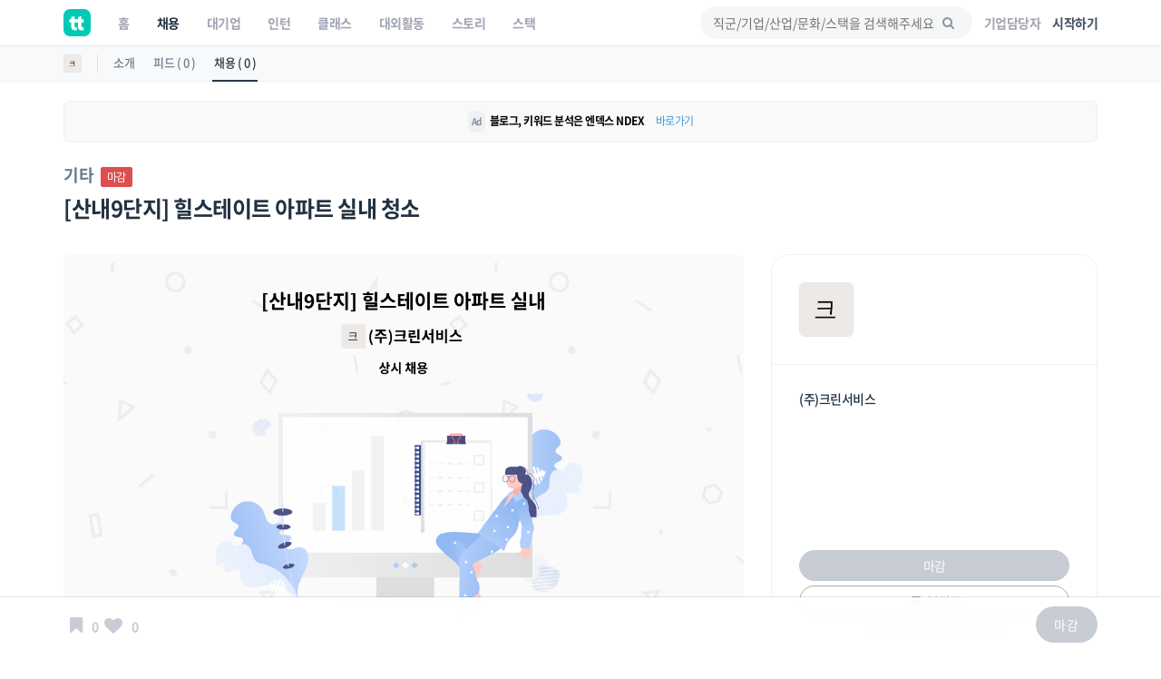

--- FILE ---
content_type: text/html; charset=utf-8
request_url: https://www.google.com/recaptcha/api2/aframe
body_size: 183
content:
<!DOCTYPE HTML><html><head><meta http-equiv="content-type" content="text/html; charset=UTF-8"></head><body><script nonce="P8qL7CPhgBgyuOHeX5NtPg">/** Anti-fraud and anti-abuse applications only. See google.com/recaptcha */ try{var clients={'sodar':'https://pagead2.googlesyndication.com/pagead/sodar?'};window.addEventListener("message",function(a){try{if(a.source===window.parent){var b=JSON.parse(a.data);var c=clients[b['id']];if(c){var d=document.createElement('img');d.src=c+b['params']+'&rc='+(localStorage.getItem("rc::a")?sessionStorage.getItem("rc::b"):"");window.document.body.appendChild(d);sessionStorage.setItem("rc::e",parseInt(sessionStorage.getItem("rc::e")||0)+1);localStorage.setItem("rc::h",'1769108808454');}}}catch(b){}});window.parent.postMessage("_grecaptcha_ready", "*");}catch(b){}</script></body></html>

--- FILE ---
content_type: text/css
request_url: https://www.theteams.kr/includes/css/style.css?v=59
body_size: 13574
content:
/*theteams by unitake teams*/

/*============================================================================================*/
/* 1.  사이트 구조 / 타이포그라피 설정 */
/*============================================================================================*/

/*-------- 익스플로러 구형 버전 안내 IE8 --------*/
.chromeframe{background:#ddd;color:#000;padding: 0.2em;position: fixed; top: 0; left: 0; text-align: center; z-index:9999; width: 100%;}
.chromeframe a{color:#ed1c24;}

/*-------- 1.1 폰트 설정 --------*/
html * {-webkit-font-smoothing: antialiased;-moz-osx-font-smoothing: grayscale;}
body {font-size:14px; line-height:20px; font-family:"Noto Sans Korean", Arial, sans-serif; color:#223141;background-color: #fff; letter-spacing: -0.5px;}

h1, h2, h3, h4, h5, h6{color:#223141;}
h3{ font-size:22px;}

.sub_header h1, #intro_txt h1, .sub_header_contact_home #intro_txt h1{font-family: "proxima_novalight", "Noto Sans Korean", Arial, Helvetica, sans-serif;letter-spacing:-0.5px;}
.sub_header h1 strong, #intro_txt h1 strong, .sub_header_contact_home #intro_txt h1 strong {font-family: "proxima_nova_rgbold", "Noto Sans Korean", Arial, Helvetica, sans-serif;}

strong, label{font-family: "Noto Sans Korean", Arial, Helvetica, sans-serif; font-style:normal; /*font-weight:normal;*/}

p.lead{font-family: "proxima_novalight", "Noto Sans Korean",  Arial, Helvetica, sans-serif;letter-spacing:-0.5px;}

footer h4{color:#8794A3; font-size:14px; text-transform:uppercase; font-family: 'proxima_nova_rgbold', "Noto Sans Korean",  Arial, Helvetica, sans-serif; margin-top:0; border-bottom:1px solid rgba(255,255,255,0.1); padding-bottom:10px;}

.main_title{ text-align:center; margin-bottom:45px; }
.main_title h2{ font-size:26px; letter-spacing:-0.5px; margin-top:0; font-weight: 400;}
.main_title p{ font-size:22px; font-family: "proxima_novalight", "Noto Sans Korean",  Arial, Helvetica, sans-serif; color:#8794A3; line-height:1.2;}

/** Layes slider 폰트 설정 **/
h3.slide_typo {font-family: "proxima_novalight", "Noto Sans Korean",  Arial, Helvetica, sans-serif;letter-spacing:-2px; font-size: 44px; white-space:nowrap; color:#fff !important; font-weight:normal;}
h3 .slide_typo strong {font-family: "proxima_nova_rgbold", "Noto Sans Korean",  Arial, Helvetica, sans-serif; font-weight:normal;}
.slide_typo_2{color:#fff; font-size:18px; white-space:nowrap}

/*링크 컬러 설정*/
a {color:#3f9ad6;text-decoration: none;-webkit-transition: all 0.2s ease;transition: all 0.2s ease; outline:none;}
a:hover,a:focus {color: #223141;text-decoration: none; outline:none;}

.loading_save {
    position: fixed;
    bottom: 50%;
    right: 50%;
    text-align: center;
    /* display: none; */
    padding: 10px;
    background: #fff;
    border: 1px solid #283842;
}
.loading_save p {
	margin-bottom: 0;
}

a.link_normal{
	position:relative;
	display:block;
	color:#00aeef;
}
a.link_normal:hover{
	color: #fff;
}
a.link_normal:after{
	font-style: normal;
 	font-weight: normal;
 	font-family: 'fontello';
	content: "\e89b";
	top:1px;
	position:relative;
	margin-left:5px;
}

p {
  margin: 0 0 20px 0;
  line-height: 26px;
}

hr {
  margin-top: 10px;
  margin-bottom: 10px;
  border: 0;
  border-top: 1px solid #EEF0F2;
}
hr.more_margin {
  margin-top: 40px;
  margin-bottom: 60px;
  border: 0;
  border-top: 1px solid #EEF0F2;
}
hr.styled{
 margin:30px 0 30px 0;
 border-top: 1px solid #e2e2e2;
 border-bottom: 1px solid #fff;
}
hr.styled_2{
	margin-top: 30px;
	margin-bottom:40px;
	margin-left:-30px;
	margin-right:-30px;
}

/*-------- 1.2 버튼 스타일링 --------*/
a.button, .button{
	padding:10px 30px;
	display:inline-block;
	background-color:#00bcbd;
	color:#fff;
	-webkit-border-radius: 3px;
	-moz-border-radius: 3px;
	border-radius: 3px;
	font-family: "proxima_novasemibold", "Noto Sans Korean", Arial, Helvetica, sans-serif;
	cursor:pointer;
	border:0;
	font-size:14px;
	outline:none;
	margin-bottom:20px;
	-webkit-transition: all 0.2s ease;
	transition: all 0.2s ease;
  }

a.button.small, .button.small{
	padding:7px 15px;
	font-size:13px;
}
a.button.large, .button.large{
	padding:7px 30;
	font-size:13px;
}
a.button:hover,.button:hover{
	color:#fff;
	background-color:#283841;
}
#submit-newsletter.button{
	padding:14px 35px;
}
a.button_outline, .button_outline{
	padding:8px 30px;
	display:inline-block;
	background-color:transparent;
	border:1px solid #00bcbd;
	color: #00bcbd;
	-webkit-border-radius: 3px;
	-moz-border-radius: 3px;
	border-radius: 3px;
	font-family: "proxima_novasemibold", "Noto Sans Korean",  Arial, Helvetica, sans-serif;
	cursor:pointer;
	font-size:14px;
	outline:none;
	margin-bottom:20px;
}
a.button_outline:hover, .button_outline:hover{
	border:1px solid #283842;
	color:#283842;
	background: #fafafa;
}
a.button_outline.large, .button_outline.large{
	padding:20px 50px;
	font-family: 'proxima_novasemibold', "Noto Sans Korean",  Arial, Helvetica, sans-serif;
	font-size:20px;
	text-transform:uppercase;
}
a.button_download{
	padding:15px 10px 15px 50px;
	display:inline-block;
	white-space:nowrap;
	font-family: "proxima_novasemibold", "Noto Sans Korean",  Arial, Helvetica, sans-serif;
	cursor:pointer;
	position:relative;
	min-width:220px;
	margin-bottom:20px;
	border:2px solid #00aeef;
	-webkit-border-radius: 3px;
	-moz-border-radius: 3px;
	border-radius: 3px;
}
a.button_download:hover{
	 background-color:#00aeef;
	 color:#fff;
}
a.button_download i{
	   font-size:30px;
	   position:absolute;
	   left:10px;
	   top:10px;
	   display:block;
}
a.button_intro, .button_intro  {
	border: none;
	font-weight:normal;
	font-style:normal;
	color:#fff !important;
	background: #00bcbd;
	cursor: pointer;
	padding: 12px 25px;
	display: inline-block;
	outline: none;
	font-size:14px;
	text-align:center;
	-webkit-transition: background 0.3s;
	-moz-transition: background 0.3s;
	transition: background 0.3s;
	-webkit-border-radius: 3px;
	-moz-border-radius: 3px;
	border-radius: 3px;
	text-transform:uppercase;
	min-width:110px;
	font-family: "proxima_novasemibold", "Noto Sans Korean",  Arial, Helvetica, sans-serif;
}
a.button_intro:hover, .button_intro:hover {
	background: #fff;
	color:#00aeef !important;
}
a.button_intro.outilne, .button_intro.outline  {
	border: 2px solid #fff;
	color:#fff;
	background: none;
	padding: 10px 23px;
}
a.button_intro:hover, .button_intro:hover {
	background: #fff;
	color:#00aeef;
}
.btn_block {
	display: block !important;
	text-align: center;
}

/*-------- 1.3 구조 --------*/
/* 헤더 */
.grdi_header {
	background: #fff;
	/* border-bottom: 1px solid #dedede; */
  box-shadow: 0px 2px 2px -2px rgba(0,0,0,0.2);
}
header{
  position: fixed;
  top: 0;
  left: 0;
  height: 46px;
  width: 100%;
  z-index: 999999;
  -webkit-transition: all 0.4s ease;
  transition: all 0.4s ease;
  /* top: inherit; */
}
header.sticky, header.sticky#contacts{
	background-color:#fff;
	opacity:0.97;
  position: fixed !important;
}

header#contacts{
	background-color:#283842;
	opacity:0.9;
}
#logo {
  display: block;
  float: left;
  margin: 10px 0 0 0;
}
#logo img {
  display: block;
}

/*네비*/
#alert_ul {
	border-radius: 0;
}
.count_alert_chk {
	padding: 10px;
	position: absolute;
	padding: 2px;
	font-size: 10px;
	font-weight: 800;
	right: 0px;
	top: 14px;
	min-width: 17px;
	line-height: 12px;
	background-color: #cc2424;
	color: #fff;
	vertical-align: middle;
	white-space: nowrap;
	text-align: center;
	border-radius: 10px;
}
.alt_bell_gray {
	color: #8794A3;
}
.alt_bell_green {
	color: #8794A3;
}

/* 헤더 배경 */
.sub_header {
	position:relative;
  	background-size: cover;
 	background-repeat: no-repeat;
	background-position: center center;
   height:500px;
   display: table;
   width:100%;
   font-size:20px;
   color:#fff;
}
.sub_header_company {
	height: 300px;
}
.sub_header_zindex {
	z-index: -1;
}
@media (max-width: 1023px) {
  .sub_header_company {
    height: 150px !important;
  }
}
.sub_header div{
	display: table-cell;
   vertical-align: middle;
	text-align:center;
	padding:0 10%;
	background: rgba(0,0,0,0.4);
	/*background: rgba(0,100,80,0.4);*/
}
.sub_header h1{
  font-size: 32px;
  text-shadow: 0 1px 3px rgba(0, 0, 0, 0.3);
  color: white;
}
.sub_header.bg_1 {
  background-image: url(../img/join/join_main_bg.jpg);
}
.sub_header.bg_company {
  background-image: url(../img/companies/companies_main_bg.jpg);
}
.sub_header.bg_people {
  background-image: url(../img/people/people_main_bg.jpg);
}
.sub_header.bg_dummy {
  background-image: url(../img/dummy/dummy4.jpg);
}
.sub_header.bg_dummy2 {
  background-image: url(../img/dummy/dummy_bg2.jpg);
}
.sub_header.bg_2 {
  background-image: url(../img/header_bg_2.jpg);
}
.sub_header.bg_3 {
  background-image: url(../img/header_bg_3.jpg);
}
.sub_header.bg_4 {
  background-image: url(../img/header_bg_4.jpg);
}
.sub_header.bg_about {
  background-image: url(../img/about/hand2.jpg);
}
.sub_header.bg_teams {
  background-image: url(../img/about/recruit/teams_bg.jpg);
}
.sub_header_contact_home{
   background-image: url(../img/header_bg_1.jpg);
   background-size: cover;
 	background-repeat: no-repeat;
	background-position: center center;
   width:100%;
   height:570px;
   font-size:20px;
   display:block;
   color:#fff;
   text-align:center;
}
.sub_header_contact_home_wrapper{
	padding: 20px 250px 0 250px;
}
.sub_header_contact_home #intro_txt h1{
	margin:0;
	padding:0;
	font-size: 60px;
  	text-shadow: 0 1px 3px rgba(0, 0, 0, 0.3);
	color: white;
	padding-top:100px;
}

.sub_header_renew{
	background-size: cover;
	background-repeat: no-repeat;
	background-position: center center;
	transition: all 1s ease-in-out;
	width:100%;
	height:400px;
	font-size:20px;
	display:block;
	color:#fff;
	text-align:center;
}
.sub_header_renew_wrapper{
	padding: 20px 250px 0 250px;
}
.rw_h1_txt{
	margin:0;
	padding:0;
	font-size: 40px;
	line-height: 1.3;
	font-weight: 300;
	text-shadow: 0 1px 3px rgba(0, 0, 0, 0.3);
	color: white;
}
.main_rw_wrap {
	padding: 20px;
	text-align: left;
	margin-top: 100px;
	background: #252525;
	background: rgba(22, 163, 135, 0.2);
}
.rw_fb_btn {
	background: #4e69a2;
	border: 1px solid #314D88;
	box-shadow: 0 1px 3px rgba(0, 0, 0, 0.3);
	padding: 12px 25px;
	display: inline-block;
	font-size: 14px;
	text-align: center;
	border-radius: 3px;
	text-transform: uppercase;
	color: #fff;
	font-weight: 600;
	min-width: 110px;
	font-family: "proxima_novasemibold", "Noto Sans Korean", Arial, Helvetica, sans-serif;
}
.rw_fb_btn:hover {
	color: #4e69a2;
	background: #fff;
}
.rw_fb_btn_login {
	background: #00bcbd;
	border: 1px solid #00bcbd;
	box-shadow: 0 1px 3px rgba(0, 0, 0, 0.3);
	padding: 12px 25px;
	display: inline-block;
	font-size: 14px;
	text-align: center;
	border-radius: 3px;
	text-transform: uppercase;
	color: #fff;
	font-weight: 600;
	min-width: 110px;
	font-family: "proxima_novasemibold", "Noto Sans Korean", Arial, Helvetica, sans-serif;
}
.rw_fb_btn_login:hover {
	color: #00bcbd;
	background: #fff;
}
.rw_strong {
	font-weight: 500;
}
.rw_img_thum4 {
	width: 26px;
}
.rw_com_name {
	padding-top: 5px;
	font-size: 16px;
	color: #fff;
	padding-left: 10px;
	font-weight: 500;
	text-shadow: 0 1px 3px rgba(0, 0, 0, 0.3);
}
.rw_sub_com_name_slider {

}
.sb_rw_image_slider {
	height:400px !important;
	background-size: cover;
}
.main_rw_p_mobile {
	display: none;
}
.rw_main_mgb {
	margin-bottom: 50px;
}
.rw_h2_press {
	font-size: 20px;
	color: #717171;
	margin-top: 60px;
	margin-bottom: 30px;
}
.rw_fafafa {
	background-color: #fafafa;
	padding-top: 20px;
	padding-bottom: 20px;
}
.rw_h4_txt {
	color: #00bcbd;
	margin-top: 10px;
	margin-bottom: 16px;
}
.rw_img_wrap {
	padding: 10px;
	border: 1px solid #dedede;
	background: #fff;
	-webkit-box-shadow: 0px 3px 0px 0px #f0f2f4;
	-moz-box-shadow: 0px 3px 0px 0px #f0f2f4;
	box-shadow: 0px 3px 0px 0px #f0f2f4;
	-webkit-border-radius: 3px;
	-moz-border-radius: 3px;
	border-radius: 3px;
	text-align: center;
	margin-bottom: 10px;
}
.main_rw_p {
	color: #fff;
	font-size: 18px;
	padding-top: 30px;
	line-height: 1.4;
	text-shadow: 0 1px 3px rgba(0, 0, 0, 0.3);
}
.rw_company_wrap {

}
.main_rw_slider_txt_wrap {
	position: absolute;
	top: 0;
	left: 0;
	width: 100%;
	height: 460px;
	overflow: hidden;
}
.ab_rc_pt_center {
	margin: 0 auto;
	margin-bottom: 14px;
}
.color_aaa {
	color: #222;
}

/*nav search*/
.nav_search_input {
	/*width: 325px;*/
}
.nav_search_input:focus {
	border-color: #00bcbd;
	outline: 0;
	-webkit-box-shadow: inset 0 1px 1px rgba(0,0,0,.075),0 0 8px rgba(22,160,133,0.6);
	box-shadow: inset 0 1px 1px rgba(0,0,0,.075),0 0 8px rgba(22,160,133,0.6);
}
.league-name {
	margin-top: 0;
	margin-bottom: 0;
	padding-top: 8px;
	padding-left: 8px;
	font-size: 14px;
	color: #00bcbd;
	background: #f1f1f1;
	padding-bottom: 8px;
}
.search_nav {
	vertical-align: middle;
}
.search_nav .tt-menu {
	width: 100%;
	background: #fff;
	overflow: hidden;
	border-radius: 4px;
	border: 1px solid #dedede;
  max-height: 400px;
  overflow-y: auto;
}
.search_nav .Typeahead-selectable {
	cursor: pointer;
}
.search_nav .typeahead-list {
	position: relative;
	margin: 0;
	padding: 8px;
}
.search_nav .typeahead-list:hover,
.search_nav .typeahead-list.tt-cursor {
	color: #00bcbd;
	background: #f0fbf9;
}
.search_nav .tt-highlight {
	color: #00bcbd;
}
.nav_search_img {
	width:50px;
	height:50px;
	margin-right: 6px;
	border: 1px solid #dedede;
	display:inline-block;
	vertical-align: top;
	border-radius: 4px;
}
.nav_search_list {
	min-height: 50px;
	display:inline-block;
}
.nav_search_rc_title {
	padding-top:5px;
}
.nav_search_company {
	font-size: 12px;
	color: #a0a0a0;
}
.empty_nav_list {
	padding: 10px;
}
.nav_company_title_pd {
	padding-top: 16px;
}
.nav_search_icon {
	position: absolute !important;
	right: 8px !important;
	top: 5px !important;
	font-size: 16px !important;
	padding: 0 !important;
	color: #8794A3 !important;
}
.nav_sch_green {
	color: #00bcbd;
}
.nav_rc_image_div_wrapper {
	width: 50px;
	height: 50px;
	display: inline-block;
	vertical-align: top;
	border-radius: 4px;
	margin-right: 6px;
	border: 1px solid #dedede;
	background-size: cover !important;
	background-position: center !important;
}
.nav_background_icon_fff {
	background: #fff;
}
.nav_ad_img_wrap {
	width: 100%;
}
.nav_search_list_ad {
	position: absolute;
	top: 8px;
	left: 16px;
}
.nav_search_list_ad .nav_search_rc_title, .nav_search_list_ad .nav_search_company {
	color: #fff;
}


/*rw2*/
.sub_header h1.rw2_h1_txt {
	margin:0;
	padding:0;
	font-size: 58px;
	line-height: 1.3;
	font-weight: 100;
	text-shadow: 0 1px 3px rgba(0, 0, 0, 0.6);
	color: white;
}
.rw2_p_main_txt {
	margin-top: 12px;
	margin-bottom: 38px;
	text-shadow: 0 1px 3px rgba(0, 0, 0, 0.6);
}
.sub_header div.rw2_main_bg {

}
.rw2_main_hgt {
	/*height: 500px;*/
}
.rw2_content_wrap {
	padding-top: 30px;
	padding-bottom: 20px;
}
.rw2_hover_img_warp:hover {
	margin-top: -10px;
	border: 1px solid #00bcbd;
	box-shadow: 0 10px 50px rgba(0,100,80,0.4);
	transition: all .2s ease-out;
	-webkit-transition: all .2s ease-out,color .2s ease-out,margin .2s ease-out,box-shadow .2s ease-out;
}

/* 푸터  */
footer{
	/*background-color:#f2f2f2;*/
  background-color:#fff;
	border-top: 1px solid #efefef;
	color:#fff;
	padding:50px 0 10px 0;
}
footer ul{
	list-style:none;
	padding:0 0 20px 0;
}
footer li {
  margin-bottom: 4px;
}
footer a{
	color:#AFB5C1;
	opacity:0.6;
}
footer a:hover{
	color:#939998;
	/*text-decoration: underline;*/
	opacity:1;
}
#copy{
	text-align:center;
	font-size:13px;
	background-color:#fff;
  /*background-color:#f2f2f2;*/
	padding:15px;
	color:#AFB5C1;
  font-weight: 700;
	/*color:rgba(255, 255, 255, 0.3)*/
}
ul#contacts_footer{
	margin-top:-10px;
}
.fnt32px {
	/*font-size: 32px !important;*/
}
/*============================================================================================*/
/* 2.  콘텐츠  */
/*============================================================================================*/
/*-------- 2.1 메인 --------*/
.top_nav_black {
	height: 46px;
	background-color: #fff;
}
#home_feat_1{
	position:relative;
	margin-bottom:60px;
}
.home_feat_1_box{
	position:relative;
	overflow: hidden;
	bottom:-20px;
	position:relative;
	height: 220px;
}
.home_feat_1_box a:hover img {
	-webkit-transform:scale(1);
	transform:scale(1);
}
.home_feat_1_box img {
	-webkit-transform:scale(1.2);
	transform:scale(1.2);
	-webkit-transition: all 0.3s ease;
	transition: all 0.3s ease;
}
.short_info {
	position:absolute;
	left:0;
	bottom:0;
	background-image:url(../img/shadow_pic.png);
	background-repeat: repeat-x;
	background-position: center bottom;
	width:100%;
	color:#fff;
	height:100%;
}
.short_info h3{
	color:#fff;
	position:absolute;
	bottom:10px;
	left:30px;
	-webkit-transition: all 0.3s ease;
	transition: all 0.3s ease;
	text-transform:uppercase;
	font-size:18px;
}

.short_info2 {
	position:absolute;
	left:0;
	bottom:0;
	background-image:url(../img/shadow_pic.png);
	background-repeat: repeat-x;
	background-position: center bottom;
	width:100%;
	color:#fff;
	height:100%;
}
.short_info2 h3{
	color:#fff;
	position:absolute;
	bottom:25px;
	left:30px;
	-webkit-transition: all 0.3s ease;
	transition: all 0.3s ease;
	text-transform:uppercase;
	font-size:18px;
}
.short_info2 h4{
	color:#aaa;
	position:absolute;
	bottom:8px;
	left:30px;
	-webkit-transition: all 0.3s ease;
	transition: all 0.3s ease;
	text-transform:uppercase;
	font-size:16px;
}
.home_feat_1_box a:hover .short_info h3{
	color:#8794A3;
	position:absolute;
	bottom:20px;
	left:30px;
}
.short_info i{
	bottom:0;
	right:30px;
	font-size:24px;
	position:absolute;
	-webkit-transition: all 0.3s ease;
	transition: all 0.3s ease;
	opacity:0;
}
.home_feat_1_box a:hover .short_info i{
	color:#8794A3;
	position:absolute;
	bottom:26px;
	right:30px;
	opacity:1;
}
.box_feat_home{
	position:relative;
	padding:0 0 0 100px;
}
.box_feat_home i{
	font-size:70px;
	color:#622960;
	position:absolute;
	left:0;
	top:0;
}
.thum_img_70px {
	position: absolute;
	left: 0;
	top: 0;
	width: 70px;
}
.main_rc_thum {
	position: absolute;
	left: 0;
	width: 36px;
	-webkit-transition: all 0.3s ease;
	transition: all 0.3s ease;
}
.pdleft_46px {
	padding-left: 46px;
}
.grey_role {
	font-size: 14px;
	color: #aaa;
}
#graph{
	position:relative;
	margin:30px 0;
}
#graph h4{
	font-size:18px;
}
#graph img{
	max-width:420px;
	margin:auto;
	display:block;
}
.features{
	position:absolute;
	width:300px;
	height:auto;
}
.features h4{
	margin-top:0;
	font-family: "proxima_novasemibold", Arial, Helvetica, sans-serif;
	font-size:24px;
}
.features p{
	margin-bottom:0;
}
.step_1{
	top:0;
	left:-50%;
}
.step_2{
	top:0;
	right:-50%;
}
.step_3{
	bottom:0;
	left:-50%;
}
.step_4{
	bottom:0;
	right:-50%;
}
.main_sub_h3 {
	font-weight: 400;
	font-size: 18px;
}
.header-video {
  position: relative;
  overflow: hidden;
   background: #011510;
}
#hero_video {
	position: relative;
	background-size: cover;
	color:#fff;
	width: 100%;
	font-size:16px;
	display:table;
	height:100%;
	z-index:99;
	text-align:center;
	padding-top:60px;
}
#hero_video div{
	display: table-cell;
	vertical-align: middle;
	text-align:center;
	padding:0 10%;
}
#hero_video div h1{
  font-size: 50px;
  font-weight: 200;
  text-shadow: 0 1px 3px rgba(0, 0, 0, 0.3);
  color: white;
  margin:-60px 0 0 0;
}
#hero_video div p{
	text-transform:uppercase;
	margin-bottom:30px;
	margin-top: 20px;
	font-size: 22px;
}
#hero_video a.video_pop{display:none;}
video {
  position: absolute;
  top: 0;
  bottom: 0;
  left: 0;
  right: 0;
  opacity:0.4;
}
iframe {
  height: 100%;
  width: 100%;
}
video {
  width: 100%;
}
.teaser-video {
  width: 100%;
  height: auto;
}
.header-video--media {
  width: 100%;
  height: auto;
}


/* carousel */
#quote-carousel {
  padding: 0 10px 40px 10px;
}

#quote-carousel .carousel-control.left {
  left: -12px;
}
#quote-carousel .carousel-control.right {
  right: -12px !important;
}
#quote-carousel .carousel-indicators {
  right: 50%;
  top: auto;
  bottom: -30px;
  margin-right: -19px;
}
#quote-carousel .carousel-indicators li {
  background: #fff;
  opacity:0.5;
  border:none;
}
#quote-carousel .carousel-indicators .active {
  background: #fff;
  opacity:1;
}
#quote-carousel .item small{
	color:#fff;
	display:block;
	margin-top:15px;
	font-size:18px;
	font-style:italic;
	font-family: 'Georgia', cursive;
}
#quote-carousel .item small img{
  width: 50px;
  height: 50px;
  margin-right:15px;
}
.item small:before{
  content: normal;
}
.item blockquote {
    border-left: none;
    margin: 0;
	text-align:center;
	font-family: 'Georgia', cursive;
	font-style:italic;
	padding-top:15px;
	font-size:26px;
	line-height:28px;
	background: url(../img/blockquote.svg) no-repeat left top;
	background-size:120px auto;
	overflow:visible;
}
.item blockquote img {
    margin-bottom: 20px;
}
.info_tabs h3 {
	font-size: 14px;
	margin: 0;
	padding: 0;
}
.info_tabs .inside_tab{
	position: relative;
	padding: 15px 5px 10px 70px;
	min-height: 65px;
	width: 100%;
	border-bottom: 1px solid #EEF0F2;
	display: table;
	background: #fff;
	border-radius: 3px;
	padding-left: 70px;
	padding-top: 10px;
}
.info_tabs span small {
	color: #8794A3;
	margin: 0;
	padding: 0;
	word-break: break-all;
  word-spacing: 0.5px;
}
.info_tabs .in_cut {
	display: table-cell;
	vertical-align: middle;
}
.info_tabs figure {
	width: 45px;
	height: 45px;
	overflow: hidden;
	position: absolute;
	left: 10px;
	top: 10px;
}
.info_tabs figure img {
	width: 45px;
	height: auto;
}
.company_info_sm {

}
.count_point {
	padding: 4px;
	border-radius: 3px;
	background: #fff;
	width: 80px;
	margin: 0 auto;
	color: #000;
	border: 1px solid #dedede;
	position: relative;
}
.arrow_down_point {
	width: 0;
	height: 0;
	border-top: 5px solid #fff;
	border-bottom: 5px solid transparent;
	border-right: 5px solid transparent;
	border-left: 5px solid transparent;
	position: absolute;
	right: 35px;
	bottom: -10px;
}
.h_12px {
	font-size: 12px !important;
}
.act_point_btn {
	margin: 0 auto;
	display: inline-block;
	margin-top: 10px;
	width: 80px;
	font-size: 12px;
	position: relative;
	/* height: 18px; */
	font-weight: bold;
	color: #333;
	text-shadow: 0 1px 0 rgba(255,255,255,0.5);
	cursor: pointer;
	background-color: #eee;
	background-image: -webkit-linear-gradient(#fff,#dedede);
	background-image: linear-gradient(#fff,#dedede);
	border: #ccc solid 1px;
	border-radius: 3px;
}
.padding_fix_banner {
	padding: 10px 30px 30px 30px !important;
}
.list_courses_tabs h2{
	margin:0;
	padding:0;
	font-size:22px;
	color:#999;
	margin-bottom:15px;
}
.list_courses_tabs  ul{
	list-style:none;
	margin:0 0 0 0;
	width:100%;
	padding:0;
}
.list_courses_tabs  ul li{
	position:relative;
	padding:15px 5px 10px 70px;
	min-height:65px;
	width:100%;
	border-bottom:1px solid #EEF0F2;
	display:table;
	background: #fff;
}
.list_courses_tabs  ul li a small{
	color:#8794A3;
	margin:0;
	padding:0;
}
/*.list_courses_tabs  ul li:last-child{
	border-bottom:none;
	padding-left:15px;
	padding-top:10px;
}*/
.list_courses_tabs  ul li div{
	display: table-cell;
	vertical-align:middle;
}
.list_courses_tabs  ul li figure{
	width:45px;
	height:45px;
	overflow:hidden;
	position:absolute;
	left:10px;
	top:10px;
}
.list_courses_tabs  ul li figure img{
	width:45px;
	height:auto;
}
.list_courses_tabs  ul li h3{
	font-size:16px;
	margin:0;
	padding:0;
}
.list_courses_tabs  ul li:hover{
	background-color:#f8f8f8;
}
.list_news_tabs h3{
	font-size:18px;
	margin-top:0;
}
.list_news_tabs h3 a{
	line-height: 1.6;
	color: #00bcbd;
}

.list_news_tabs .date_published{
	color:#8794A3;
}
.single_h3 {
	padding-top: 10px;
}
/*-------- 2.2 싱글 페이지--------*/
.box_style_1, a.box_style_1{
	background-color:#fff;
	border: 1px solid #dedede;
	-webkit-box-shadow: 0px 3px 0px 0px #f0f2f4;
	-moz-box-shadow: 0px 3px 0px 0px #f0f2f4;
	box-shadow: 0px 3px 0px 0px #f0f2f4;
	margin-bottom:30px;
	-webkit-border-radius: 3px;
	-moz-border-radius: 3px;
	border-radius: 3px;
	display:block;
	padding:30px 30px 10px 30px;
	color:#444;
	transition: all 500ms ease-in-out;
	-webkit-transition: all 500ms ease-in-out;
	-moz-transition: all 500ms ease-in-out;
	-o-transition: all 500ms ease-in-out;
}
a.box_style_1{cursor:pointer;}
a.box_style_1:hover{
	transform: translate(0, -10px);
	 -webkit-transform: translate(0, -10px);
	 -ms-transform: translate(0, -10px);
	 -webkit-box-shadow: 0px 3px 0px 0px #ebedef;
	 -moz-box-shadow: 0px 3px 0px 0px #ebedef;
	 box-shadow: 0px 3px 0px 0px #ebedef;
}
.box_style_2{
	border-left: 1px solid #EEF0F2;
	padding-left:30px;
	margin-bottom:30px;
}
.box_style_3{
	padding:15px 30px 1px 30px;
	margin-bottom:30px;
	background-color:#ebedf0;
	-webkit-border-radius: 3px;
	-moz-border-radius: 3px;
	border-radius: 3px;
}
.box_header .short_intro{
	background:#fff;
	background: rgba(0,0,0,0.8);
	position:absolute;
	bottom:0;
	width:100%;
	padding:15px 30px 15px 30px;
}
.box_header .short_intro h3{
	font-size:18px;
	text-transform:uppercase;
	color:#fff;
	margin:0;
	padding:0;
}
.indent_title_in{
	position:relative;
	padding-left:80px;
	margin-bottom:20px;
}
.indent_title_in i{
	font-size:50px;
	position:absolute;
	left:0;
	color:#00bcbd;
	top:0;
}
.indent_title_in h3{
	margin-bottom:0;
	margin-top:0;
	font-size:26px;
	font-weight: 400;
}
.indent_title_in p{
	color:#999;
	margin:0;
	padding:0;
	font-size:13px;
	line-height:20px;
}
.indent_title_in_h4_sub {
	font-weight: 400;
	color: #8794A3;
	font-size: 14px;
}
.wrapper_indent{
	padding-left:80px;
	word-wrap: break-word;
}
ul.list_teachers{
	list-style:none;
	margin:20px 0 0 0;
	padding:0;
}
ul.list_teachers li a{
	position:relative;
	padding-left:80px;
	height:55px;
	/*margin-bottom:20px;*/
	display:block;
	color:#555;
}
ul.list_teachers li a i{
	bottom:20px;
	right:15px;
	top:50%;
	width:30px;
	margin-top:-15px;
	height:30px;
	font-size:30px;
	position:absolute;
	-webkit-transition: all 0.3s ease;
	transition: all 0.3s ease;
	opacity:0;
	color:#3f9ad6;
}
ul.list_teachers li a:hover i{
	opacity:1;
}
.op100per {
	opacity: 1 !important;
	/*color: #aaa !important;*/
}
.search_img_pix {
	width: 30px;
}
.search_bar_fix {
	width: 80%;
}
.search_top_margin {
	margin-top: 20px;
}
.p_relative {
	position: relative;
}
.bg_img_cut {
	position: absolute;
	bottom: 0;
	right: 0;
	font-size: 12px;
	padding:4px 8px;
	color: #fff;
	/*background: #fff;*/
	border:1px solid #dedede;
	opacity: 0.8;
}

.bg_img_cut2 {
	position: absolute;
	bottom: 0;
	left: 0;
	font-size: 12px;
	padding:4px 8px;
	color: #000;
	background: #fff;
	border:1px solid #dedede;
	opacity: 0.8;
}
ul.list_teachers li figure{
	width:55px;
	height:55px;
	position:absolute;
	left:0;
	top:0;
	overflow:hidden;
}
ul.list_teachers figure img{
	width:55px;
	height:auto;
}
ul.list_teachers li h5{
	font-family: "proxima_novasemibold", Arial, Helvetica, sans-serif;
	margin:0;
	padding-top:10px;
}
.duration, .deadline{
	margin-bottom:20px;
	position:relative;
	height:60px;
	width:60px;
	text-align:center;
	padding-top:65px;
	font-family: "proxima_novasemibold", Arial, Helvetica, sans-serif;
	display:inline-block;
}
.deadline{
	margin-left:45px;
}
.duration h5, .deadline h5{
	font-size:12px;
	margin:0;
	padding:0;
	text-transform:uppercase;
}
.icon_duration{
	position:absolute;
	font-size:24px;
	width:60px;
	color:#3F9AD6;
	height:60px;
	text-transform:none;
	line-height:67px;
	 background: url("../img/crono.svg") no-repeat center center;
  	background-size: 60px 60px;
	text-align:center;
	left:0;
	top:0;
}
.icon_deadline{
	position:absolute;
	font-size:24px;
	width:60px;
	color:#3F9AD6;
	height:60px;
	text-transform:none;
	line-height:67px;
	 background: url("../img/calendar.svg") no-repeat center 2px;
  	background-size: 60px 60px;
	text-align:center;
	left:0;
	top:0;
}
.icon_duration span, .icon_deadline span{
	position:absolute;
	bottom:10px;
	left:38px;
	width:40px;
	display:block;
	font-size:12px;
	background-color:#f3f5f8;
	padding:2px;
	line-height: normal;
	text-align:left;
}
 .icon_deadline span{
	position:absolute;
	bottom:10px;
	left:42px;
	width:40px;
	display:block;
	font-size:12px;
	background-color:#f3f5f8;
	padding:2px;
	line-height: normal;
	text-align:left;
}
.strip_all_courses_list{
	border: 1px solid #dedede;
	margin-bottom:30px;
	background-color:#fff;
	color:#8794A3;
	-webkit-box-shadow: 0px 3px 0px 0px #f0f2f4;
	-moz-box-shadow: 0px 3px 0px 0px #f0f2f4;
	box-shadow: 0px 3px 0px 0px #f0f2f4;
	-webkit-border-radius: 3px;
	-moz-border-radius: 3px;
	border-radius: 3px;
}
.img_list{
	overflow:hidden;
	min-height:220px;
	text-align:center;
	position:relative;
	-webkit-border-bottom-left-radius: 3px;
	-moz-border-radius-topleft: 3px;
	-moz-border-radius-bottomleft: 3px;
	border-top-left-radius: 3px;
	border-bottom-left-radius: 3px;
}
.img_list img{
	width:auto;
	height:220px;
	/*position:absolute;*/
	/*left:-10%;*/
}
.img_list a img{
	-webkit-transform:scale(1.2);
	transform:scale(1.2);
	-webkit-transition: all 0.7s ease;
	transition: all 0.7s ease;
	-webkit-border-top-left-radius: 3px;
}
.full-img {
	width: 100%;
	    min-height: 105px;
}
.pd10pxbg h4 {
	    font-size: 14px;
	    margin-top: 0;
}
.pd10pxbg p {
	font-size: 12px;
	margin-bottom: 0;
}
.interview_wrap {
	border-radius: 4px;
	border: 1px solid #dedede;
	overflow: hidden;
	margin: 0px;
	margin-bottom: 24px;
}
.pd0 {
	padding: 0;
}
.pd10pxbg {
	padding: 10px;
	background: #F3F5F8;
}
.img_list a:hover img{
	-webkit-transform:scale(1);
	transform:scale(1);
}
.img_list .short_info {
	padding:5px 5px 5px 5px;
	text-align:left;
	min-height:38px;
}
.details_list_col a.button_outline{
	padding:8px 20px;
	margin-bottom:0;
}
.course_list_desc{
	padding:10px 20px 0 0;
	border-right: 1px solid #EEF0F2;
	height:220px;
	line-height:1.4;
}
.course_list_desc h3{
	font-size:18px;
	line-height:20px;
	margin-bottom:10px;
	text-transform:uppercase;
	line-height: 1.6;
}
.course_list_desc h3 strong{
	font-family: 'proxima_nova_rgbold', Arial, Helvetica, sans-serif;
}
.details_list_col{
	display:table;
	height:220px;
	font-size:38px;
	color:#e74c3c;
	width:100%;
	margin-left:-15px;
}
.details_list_col div{
	display: table-cell;
	vertical-align:middle;
	text-align:center;
}
ul.add_info{
	list-style:none;
	padding:0;
	margin:0;
}
ul.add_info li{
	display:inline-block;
	margin-right:5px;
	border:1px solid #EEF0F2;
	text-align:center;
	width:35px;
	height:35px;
	-webkit-border-radius: 3px;
	-moz-border-radius: 3px;
	border-radius: 3px;
}
ul.add_info li a{
	color:#555;
	width:35px;
	height:35px;
	display:block;
}
ul.add_info li i{
	display:inline-block;
	font-size:22px;
	top:6px;
	position:relative;
}
.box_side{
	position:relative;
}
.box_side h5{
 	font-family: "proxima_novasemibold", Arial, Helvetica, sans-serif;
}
.box_side i{
	position:absolute;
	right:0;
	top:0;
	font-size:18px;
	color:#999;
}
/*-------- 2.3 회사 소개 --------*/
.bdr_add {
	border: 1px dashed #aaa;
	background: #F8F9FA;
	border-radius: 4px;
}
.pic_p_icon {
	margin: 0;
	padding-top: 8px;
}
.pic_box_min {
	max-height: 230px;
	overflow: hidden;
}
a.box_feat, .box_feat{
	text-align:center;
	background:#fff;
	padding:40px 30px 30px 30px;
	display:block;
	transition: all 500ms ease-in-out;
	-webkit-transition: all 500ms ease-in-out;
	-moz-transition: all 500ms ease-in-out;
	-o-transition: all 500ms ease-in-out;
	-webkit-box-shadow: 0px 3px 0px 0px #f0f2f4;
	-moz-box-shadow: 0px 3px 0px 0px #f0f2f4;
	box-shadow: 0px 3px 0px 0px #f0f2f4;
	color:#666;
	margin-bottom:30px;
	-webkit-border-radius: 3px;
	-moz-border-radius: 3px;
	border-radius: 3px;
	overflow:hidden;
}
a.box_feat:hover{
	 transform: translate(0, -10px);
	 -webkit-transform: translate(0, -10px);
	 -ms-transform: translate(0, -10px);
	 -webkit-box-shadow: 0px 3px 0px 0px #ebedef;
	 -moz-box-shadow: 0px 3px 0px 0px #ebedef;
	 box-shadow: 0px 3px 0px 0px #ebedef;
}
a.box_feat i{
	font-size:70px;
	color: #00aeef;
}
a.box_feat h3{
	text-transform:uppercase;
	font-size:18px;
}
ul.list_staff{
	list-style:none;
	margin:20px 0 0 0;
	padding:0;
}
ul.list_staff li{
	position:relative;
	padding:0 45px 0 70px;
	height:55px;
	margin-bottom:20px;
	display: inline-block;;
	color:#555;
}
ul.list_staff li figure{
	width:55px;
	height:55px;
	position:absolute;
	left:0;
	top:0;
	overflow:hidden;
}
ul.list_staff figure img{
	width:55px;
	height:auto;
}
ul.list_staff li h5{
	font-family: "proxima_novasemibold", Arial, Helvetica, sans-serif;
	margin:0;
	padding-top:10px;
}
.box_style_4{
	padding:10px 30px 1px 30px;
	margin-bottom:30px;
	-webkit-border-radius: 3px;
	-moz-border-radius: 3px;
	border-radius: 3px;
	border:2px solid #f3f5f8;
}
ul.list_order {
	list-style:none;
	margin: 0 0 30px 0;
	padding:0;
	font-size:14px;
}
ul.list_order li {
	position:relative;
	padding-left:45px;
	clear:both;
	min-height:35px;
	padding-top:7px;
	margin-bottom:15px;
}
ul.list_order li span {
	position:absolute;
	border:2px solid #ccc;
	left:0;
	color:#ccc;
	top:0;
	text-align:center;
	font-size:16px;
	-webkit-border-radius: 50%;
	-moz-border-radius: 50%;
	border-radius: 50%;
	width:35px;
	height:35px;
	line-height:33px;
	font-family: "proxima_novasemibold", Arial, Helvetica, sans-serif;
}
ul.list_4 {
	list-style:none;
	margin:0 0 20px 0;
	padding:0;
}
ul.list_4 li {
	margin-bottom:0;
	display:block;
	padding-left:24px;
	margin-right:15px;
	position:relative;
	font-family: "proxima_novasemibold", Arial, Helvetica, sans-serif;
}
ul.list_4 li:before {
	font-family: 'ElegantIcons';
	content: "\5a";
	position:absolute;
	left:0;
	top:0;
	color:#2ab0ea;
	font-size:16px;
}

/*-------- 2.4 갤러리--------*/
.grid ul {
    margin: 0;
    padding: 0;
    width: 100%;
	text-align:center;
}
.grid ul li {
	display:inline-block;
	margin:0;
	padding:0;
	margin:-3px;
    min-height: 100%;
    width: 25%;
    background-color: #000;
    list-style: none;
}
.grid figure {
    position: relative;
    overflow: hidden;
	margin:-3px;
}
.grid figure img {
    width: 100%;
    height: 100%;
    -webkit-transition: all 300ms ease-in-out;
    transition: all 300ms ease-in-out;
}
.grid figure:hover img, .grid figure:focus img {
    -webkit-transform: scale(1.1);
    -ms-transform: scale(1.1);
    transform: scale(1.1);
}
.grid figcaption {
    position: absolute;
    top: 0;
    left: 0;
    padding: 25% 0;
    width: 100%;
    height: 100%;
    background-color: rgba(27, 47, 59, 0.80);
    text-align: center;
    font-size: 14px;
    opacity: 0;
    -webkit-transition: all 300ms ease-in-out;
    transition: all 300ms ease-in-out;
}
.grid figcaption a {
    color: #fff
}
.grid figcaption a:hover, .grid figcaption a:focus {
    color: #73d0da
}
.grid figure:hover figcaption, .grid figure:focus figcaption {
    opacity: 1;
}
.visible {
    opacity: 1;
}
.grid figure.cs-hover figcaption {
    opacity: 1;
}
.grid figcaption i {
    font-size: 30px;
}
.grid figcaption p {
    margin-bottom: 0;
	margin-top:10px;
    text-transform: uppercase;
    font-weight: 400;
}
.grid figcaption .caption-content {
    position: absolute;
    top: 50%;
    left: 50%;
    margin-top: -30px;
    margin-left: -100px;
    width: 200px;
    -webkit-transform: translate(0px, 15px);
    -ms-transform: translate(0px, 15px);
    transform: translate(0px, 15px);
    -webkit-transition: all 300ms ease-in-out;
    transition: all 300ms ease-in-out;
}
.grid figure:hover figcaption .caption-content, .grid figure:focus figcaption .caption-content {
    -webkit-transform: translate(0px, 0px);
    -ms-transform: translate(0px, 0px);
    transform: translate(0px, 0px);
}

/*-------- 2.5 스텝--------*/
.staff .box_style_1{
	text-align:center;
	cursor:auto;
}
ul.social_team {
	list-style:none;
	padding:0;
	margin:5px 0 15px 0;
	font-size:16px;
}
ul.social_team li{
	display:inline-block;
	-webkit-border-radius: 50%;
	-moz-border-radius: 50%;
	border-radius: 50%;
	border:1px solid #EEF0F2;
	width:40px;
	height:40px;
	line-height:40px;
	margin-bottom:5px;
}
ul.social_team li a{
	display:block;
	width:40px;
	height:40px;
	text-align:center;
}
.profile ul{
	text-transform:none;
	font-size:14px;
	list-style:none;
	padding:0;
	margin:0 0 20px 0;
}
.profile ul li{
	border-bottom:1px solid #e5e5e5;
	padding:10px 0;
}
.profile ul li:last-child{
	border-bottom:none;
}
ul.social_teacher {
	list-style:none;
	padding:0;
	margin:5px 0 15px 0;
	font-size:16px;
	text-align:center;
}
ul.social_teacher li{
	display:inline-block;
	-webkit-border-radius: 50%;
	-moz-border-radius: 50%;
	border-radius: 50%;
	background-color:#fff;
	width:40px;
	height:40px;
	padding:0;
	line-height:45px;
	text-align:center;
}

/*-------- 2.6 연락처--------*/
#map{
	width:100%;
	height:500px;
}
ul.contacts_info{
	list-style:none;
	padding:0;
	margin:15px 0 20px 0;
}
ul.contacts_info li{
	margin-bottom:15px;
}

/*============================================================================================*/
/* 3.  공통 적용  */
/*============================================================================================*/
/*카테고리*/
.bk_cate_1 {
	margin-top: 8px;
	color:#fff;
	background: #e67e22;
	padding: 0px 6px;
	border: 1px solid #e67e22;
	display: inline-block;
	border-radius: 2px;
	font-size: 12px;
	margin-bottom: 10px;
}
.bk_cate_2 {
	margin-top: 8px;
	color:#fff;
	background: #f39c12;
	padding: 0px 6px;
	border: 1px solid #f39c12;
	display: inline-block;
	border-radius: 2px;
	font-size: 12px;
	margin-bottom: 10px;
}
.bk_cate_3 {
	margin-top: 8px;
	color:#fff;
	background: #d35400;
	padding: 0px 6px;
	border: 1px solid #d35400;
	display: inline-block;
	border-radius: 2px;
	font-size: 12px;
	margin-bottom: 10px;
}
.bk_cate_4 {
	margin-top: 8px;
	color:#fff;
	background: #c0392b;
	padding: 0px 6px;
	border: 1px solid #c0392b;
	display: inline-block;
	border-radius: 2px;
	font-size: 12px;
	margin-bottom: 10px;
}
.bk_cate_5 {
	margin-top: 8px;
	color:#fff;
	background: #3498db;
	padding: 0px 6px;
	border: 1px solid #3498db;
	display: inline-block;
	border-radius: 2px;
	font-size: 12px;
	margin-bottom: 10px;
}
.bk_cate_6 {
	margin-top: 8px;
	color:#fff;
	background: #2980b9;
	padding: 0px 6px;
	border: 1px solid #2980b9;
	display: inline-block;
	border-radius: 2px;
	font-size: 12px;
	margin-bottom: 10px;
}
.bk_cate_7 {
	margin-top: 8px;
	color:#fff;
	background: #34495e;
	padding: 0px 6px;
	border: 1px solid #34495e;
	display: inline-block;
	border-radius: 2px;
	font-size: 12px;
	margin-bottom: 10px;
}
.bk_cate_8 {
	margin-top: 8px;
	color:#fff;
	background: #f39c12;
	padding: 0px 6px;
	border: 1px solid #f39c12;
	display: inline-block;
	border-radius: 2px;
	font-size: 12px;
	margin-bottom: 10px;
}
.bk_cate_9 {
	margin-top: 8px;
	color:#fff;
	background: #d35400;
	padding: 0px 6px;
	border: 1px solid #d35400;
	display: inline-block;
	border-radius: 2px;
	font-size: 12px;
	margin-bottom: 10px;
}
.bk_cate_10 {
	margin-top: 8px;
	color:#fff;
	background: #c0392b;
	padding: 0px 6px;
	border: 1px solid #c0392b;
	display: inline-block;
	border-radius: 2px;
	font-size: 12px;
	margin-bottom: 10px;
}
.bk_cate_11 {
	margin-top: 8px;
	color:#fff;
	background: #7f8c8d;
	padding: 0px 6px;
	border: 1px solid #7f8c8d;
	display: inline-block;
	border-radius: 2px;
	font-size: 12px;
	margin-bottom: 10px;
}
.bk_cate_12 {
	margin-top: 8px;
	color:#fff;
	background: #8e44ad;
	padding: 0px 6px;
	border: 1px solid #8e44ad;
	display: inline-block;
	border-radius: 2px;
	font-size: 12px;
	margin-bottom: 10px;
}
.rec_done {
	margin-top: 8px;
	color: #fff;
	padding: 0px 6px;
	border: 1px solid #dd4e4e;
	display: inline-block;
	border-radius: 2px;
	font-size: 12px;
	background-color: #dd4e4e;
	margin-bottom: 10px;
}
.rec_ing {
	margin-top: 8px;
	color: #fff;
	padding: 0px 6px;
	border: 1px solid #00bcbd;
	display: inline-block;
	border-radius: 2px;
	font-size: 12px;
	background-color: #00bcbd;
	margin-bottom: 10px;
}
.pd4_6px {
	padding: 4px 6px;
}
.rgba_fff4 {
	background: rgba(255,255,255,0.4);
}
/*-------- 3.1 Preloader--------*/
#preloader {
	position: fixed;
	top:0;
	left:0;
	right:0;
	width:100%;
	height:100%;
	bottom:0;
	background-color:#fff;
	z-index:99999999;
}
.pulse {
  position:absolute;
  left:50%;
  top:50%;
  margin:-40px 0 0 -40px;
  text-align:center;
}
.pulse:before, .pulse:after {
  content: '';
  border: 5px solid #ccc;
  width: 80px;
  height: 80px;
  border-radius: 500px;
  position: absolute;
}
.pulse:before {
  -webkit-animation: pulse-outer 0.8s ease-in infinite;
  -moz-animation: pulse-outer 0.8s ease-in infinite;
  animation: pulse-outer 0.8s ease-in infinite;
}
.pulse:after {
  -webkit-animation: pulse-inner 0.8s linear infinite;
  -moz-animation: pulse-inner 0.8s linear infinite;
  animation: pulse-inner 0.8s linear infinite;
}
@-webkit-keyframes pulse-outer {
  0% {
    opacity: 1;
    filter: alpha(opacity=100);
  }
  50% {
    opacity: 0.5;
    filter: alpha(opacity=50);
  }
  100% {
    opacity: 0;
    filter: alpha(opacity=0);
  }
}
@-moz-keyframes pulse-outer {
  0% {
    opacity: 1;
    filter: alpha(opacity=100);
  }
  50% {
    opacity: 0.5;
    filter: alpha(opacity=50);
  }
  100% {
    opacity: 0;
    filter: alpha(opacity=0);
  }
}
@keyframes pulse-outer {
  0% {
    opacity: 1;
    filter: alpha(opacity=100);
  }
  50% {
    opacity: 0.5;
    filter: alpha(opacity=50);
  }
  100% {
    opacity: 0;
    filter: alpha(opacity=0);
  }
}
@-webkit-keyframes pulse-inner {
  0% {
    -webkit-transform: scale(0);
    opacity: 0;
    filter: alpha(opacity=0);
  }
  100% {
    -webkit-transform: scale(1);
    opacity: 1;
    filter: alpha(opacity=100);
  }
}
@-moz-keyframes pulse-inner {
  0% {
    -moz-transform: scale(0);
    opacity: 0;
    filter: alpha(opacity=0);
  }
  100% {
    -moz-transform: scale(1);
    opacity: 1;
    filter: alpha(opacity=100);
  }
}
@keyframes pulse-inner {
  0% {
    -webkit-transform: scale(0);
    -moz-transform: scale(0);
    -ms-transform: scale(0);
    -o-transform: scale(0);
    transform: scale(0);
    opacity: 0;
    filter: alpha(opacity=0);
  }
  100% {
    -webkit-transform: scale(1);
    -moz-transform: scale(1);
    -ms-transform: scale(1);
    -o-transform: scale(1);
    transform: scale(1);
    opacity: 1;
    filter: alpha(opacity=100);
  }
}
/*-------- 3.2 recruit Preloader--------*/
.rc_loader {
	position:absolute;
	left:50%;
	top:50%;
	margin:-40px 0 0 -40px;
	text-align:center;
}

@-webkit-keyframes rotate {
	0% {
		-webkit-transform: translateY(0%);
	}
	30% {
		-webkit-transform: translateY(-0.25em);
	}
	50% {
		-webkit-transform: translateY(0%);
	}
	70% {
		-webkit-transform: translateY(0.25em);
	}
}
.rc_loader {
	display: block;
}
.rc_loader .inner1, .rc_loader .inner2, .rc_loader .inner3 {
	display: inline-block;
	margin: 0.125em;
	width: 0.5em;
	height: 0.5em;
	border: 1px solid #283842;
	border-radius: 1em;
	background-color: #283842;
	-webkit-transform-origin: 50%;
	-webkit-animation-duration: 0.75s;
	-webkit-animation-name: rotate;
	-webkit-animation-iteration-count: infinite;
	-webkit-animation-timing-function: linear;
}
.rc_loader .inner2 {
	-webkit-animation-delay: 0.1875s;
}
.rc_loader .inner3 {
	-webkit-animation-delay: 0.375s;
}
/*-------- 3.3 recruit facebook style Preloader--------*/
.ld_thum_root {
	height:300px;padding:12px
}
.ld_margin_btm10 {
	margin-bottom: 20px;
}
.ld_thum_wrap {
	-webkit-animation-duration:1s;
	-webkit-animation-fill-mode:forwards;
	-webkit-animation-iteration-count:infinite;
	-webkit-animation-name:placeHolderShimmer;
	-webkit-animation-timing-function:linear;
	background:#f6f7f8;
	background-image:linear-gradient(to right, #f6f7f8 0%, #edeef1 20%, #f6f7f8 40%, #f6f7f8 100%);
	background-repeat:no-repeat;
	background-size:800px 104px;
	height:104px;
	position:relative
}
.ld_thum_wrap {
	-webkit-animation-name:prideShimmer;
	/*background-image:linear-gradient(135deg, red 0%, orange 15%, yellow 30%, green 45%, blue 60%,indigo 75%, violet 80%, red 100%);*/
	background-image:linear-gradient(to right, #f6f7f8 0%, #edeef1 20%, #f6f7f8 40%, #f6f7f8 100%);
	background-repeat:repeat;
	background-size:50% auto
}
.ld_thum_wrap {
	-webkit-animation-direction:reverse
}
.ld_thum_wrap div {
	background:#fff;
	height:6px;
	left:0;
	position:absolute;
	right:0
}

.ld_thum_wrap_big {
	-webkit-animation-duration:1s;
	-webkit-animation-fill-mode:forwards;
	-webkit-animation-iteration-count:infinite;
	-webkit-animation-name:placeHolderShimmer;
	-webkit-animation-timing-function:linear;
	background:#f6f7f8;
	/*background-image:linear-gradient(to right, #f6f7f8 0%, #edeef1 20%, #f6f7f8 40%, #f6f7f8 100%);*/
	background-repeat:no-repeat;
	background-size:800px 104px;
	height:130px;
	position:relative
}
.ld_thum_wrap_big {
	-webkit-animation-name:prideShimmer;
	/*background-image:linear-gradient(135deg, red 0%, orange 15%, yellow 30%, green 45%, blue 60%,indigo 75%, violet 80%, red 100%);*/
	/*background-image:linear-gradient(to right, #f6f7f8 0%, #edeef1 20%, #f6f7f8 40%, #f6f7f8 100%);*/
	background-repeat:repeat;
	background-size:50% auto
}
.ld_thum_wrap_big {
	-webkit-animation-direction:reverse
}
.ld_thum_wrap_big div {
	background:#fff;
	height:6px;
	left:0;
	position:absolute;
	right:0
}
.ld_left_boder {
	border-left: 1px solid #f6f7f8;
}
.ld_border_btm {
	border-bottom: 6px solid #f6f7f8;
	margin-bottom: 20px;
}

div.ld_1 {
	height:40px;
	left:40px;
	right:auto;
	top:0;
	width:8px
}
div.ld_2 {
	height:8px;
	left:48px;
	top:0
}
div.ld_3 {
	left:136px;
	top:8px
}
div.ld_4 {
	height:12px;
	left:48px;
	top:14px
}
div.ld_5 {
	left:100px;
	top:26px
}
div.ld_6 {
	height:10px;
	left:48px;
	top:32px
}
div.ld_7 {
	height:20px;
	top:40px
}
div.ld_8 {
	left:410px;
	top:60px
}
div.ld_9 {
	height:13px;
	top:66px
}
div.ld_10 {
	left:440px;
	top:79px
}
div.ld_11 {
	height:13px;
	top:85px
}
div.ld_12 {
	left:178px;
	top:98px
}
@-webkit-keyframes placeHolderShimmer {
	0% {
		background-position:-468px 0
	}
	100% {
		background-position:468px 0
	}
}
@-webkit-keyframes prideShimmer {
	from {
		background-position:top left
	}
	to {
		background-position:top right
	}
}

/*-------- 3.2 폼-------*/
span.error{
	font-size:11px;
	position: absolute !important;
	top:-10px;
	right:0;
	z-index:9999;
	height:25px;
	line-height:25px;
	background:none;
	background-color:#e34f4f;
	color:#fff;
	font-weight:normal;
	padding:0 6px;
   }
span.error:after {
	content: '';
	position: absolute;
	border-style: solid;
	border-width: 0 6px 6px 0;
	border-color: transparent #e34f4f;
	display: block;
	width: 0;
	z-index: 1;
	bottom: -6px;
	left: 20%;
}
.iradio_square-blue span.error, .icheckbox_square-blue span.error{
	top:-35px;
	right:-30px;
}
.loader { margin-left:5px; position:absolute;}
.sub_header_contact_home .loader {font-size:14px;}
.error_message{color:#F33; font-weight:600; margin-bottom:4px; font-size:14px;}
input#website {display:none;}

/* Forms */
.form-control.styled {
	border-radius: 5px;
	height:40px;
  border: 1px solid #EEF0F2;
}
.form-control.f:focus {
	  -webkit-box-shadow: none;
 	 box-shadow: none;
}
/** Drop down select **/
.styled-select select {
   background: transparent;
   width:110%;
   padding: 5px;
   padding-left:15px;
   margin:0;
	-moz-appearance: window;
    -webkit-appearance: none;
    cursor: pointer;
	color:#C7CBD3;
	border-radius: 0;
	height:40px;
	border:0;
}
.styled-select {
   width: 100%;
   overflow:hidden;
   background: #fff url(../img/down_arrow_select.png) no-repeat  right center;
	border-radius: 5px;
	height:40px;
	border:1px solid #eaeaea;
	margin-bottom:25px;
}
.styled-select-contact-home select {
   background: transparent;
   width:110%;
   padding: 5px;
   padding-left:20px;
   margin:0;
	-moz-appearance: window;
    -webkit-appearance: none;
    cursor: pointer;
	color:#fff;
	border-radius: 0;
	height:44px;
	border:0;
	font-size: 18px;
}
.styled-select-contact-home {
   width: 100%;
   overflow:hidden;
   background: url(../img/down_arrow_select_2.png) no-repeat  right center;
	border-radius: 0;
	height:48px;
	border:2px solid #fff;
	margin-bottom:25px;
}
.styled-select select::-ms-expand, .styled-select-contact-home select::-ms-expand {display: none;}

.form-group{
	margin-bottom:25px;
 }
.radio_inline{
	padding-top:10px;
	position:relative;
 }
#highlight {
	color:#fff;
	font-size:15px;
}
#highlight h3{
	color:#fff;
	font-size:28px;
}

/*-------- 3.3 콘테이너 백그라운드-------*/
.container_blue_bg {
	background-color:#3f9ad6;
}
.container_gray_bg {
	background-color:#fafafa;
}
.container_gray_line {
	border-top:1px solid #e9ebee;
}
.bg_content{
   display: table;
   width:100%;
   height:500px;
   background: url(../img/bg_content.jpg) no-repeat center center;
   background-size:cover;
}
.bg_content.testimonials{
   /*background: url(../img/testimonials.jpg) repeat center center; */
   background: url(../img/dummy/dummy2.jpg) repeat center center;
	  height:470px;
}
.bg_content > div{
  display: table-cell;
  padding:0 10%;
   vertical-align: middle;
	text-align:center;
	color:#fff;
	font-size:24px;
	text-shadow: 1px 1px 1px rgba(0, 0, 0, 0.3);
}
.bg_content div h3{
	font-size:48px;
	font-family:"proxima_nova_rgbold", Arial, sans-serif;
	color:#fff;
}
.bg_content div a i{
	color:#fff;
	opacity:0.5;
	cursor: pointer;
	font-size:72px;
	-webkit-transition: all 0.5s ease;
	transition: all 0.5s ease;
}
.bg_content div a:hover i{
	opacity:1;
}

/*-------- 3.4 로그인 / 가입 모델-------*/
.form-control.form-white {
	color: #fff;
	font-size: 18px;
	height:48px;
	position: relative;
	border-radius: 0;
	border: 2px solid white;
	padding: 15px 20px;
	background: transparent;
	-webkit-transition: background-color 0.3s;
	transition: background-color 0.3s;
	box-shadow: 0;
}
.form-control.form-white::-webkit-input-placeholder {
	/* WebKit browsers */
	color: #fff;
}
.form-control.form-white:-moz-placeholder {
	opacity: 1;
	/* Mozilla Firefox 4 to 18 */
	color: #fff;
}
.form-control.form-white::-moz-placeholder {
	opacity: 1;
	/* Mozilla Firefox 19+ */
	color: #fff;
}
.form-control.form-white:-ms-input-placeholder {
	/* Internet Explorer 10+ */
	color: #fff;
}
.form-control.form-white:focus {
	background: rgba(255,255,255,0.2);
	 -webkit-box-shadow: none;
 	 box-shadow: none;
}
.login_icon {
	color:#fff;
	font-size:80px;
	opacity:0.5;
}
.modal-backdrop {
	z-index:999999;
}
.modal {
	padding: 0 25px !important;
	z-index:9999999;
}
.modal-dialog {
	/*width: 100%;
	max-width: 560px;
	margin: 0 auto;*/
}
.modal-popup {
	position: relative;
	padding: 45px 30px;
	text-align: center;
	background: url('../img/popup.jpg');
	border-radius: 0px;
	border:none;
}
.modal-apply-company {
	background: #fff;
}
.modal-popup a.close-link {
	font-size: 22px;
	position: absolute;
	top: 20px;
	right: 30px;
	color: #fff;
}
.modal-popup a.close-link2 {
	font-size: 22px;
	position: absolute;
	top: 20px;
	right: 30px;
	color: #fff;
}
.bgc_aaa {
	background: #aaa !important;
}
.modal-pop-x-bk {
	color: #000 !important;
}
.radio_company_chk {
	display: block;
	margin-bottom: 10px;
}
.radio_company_chk label{
	font-size: 16px;
	color: #3F9AD6;
}
.popup-form {
	width: 90%;
	max-width: 375px;
	margin: 60px auto;
}
.modal-apply-company-wrap {
	width: none;
	max-width: none;
	margin: 0px auto;
}
.md-company {
	font-size: 16px;
	line-height: 1.6;
	text-align: left;
}
.popup-form .form-control {
	margin: 20px 0;
}
s.checkbox-holder {
	white-space: nowrap;
}
.checkbox {
	position: relative;
	display: block;
}
.checkbox {
	position: relative;
}
.checkbox label:before {
	content: '';
	position: absolute;
	top: 0;
	left: 0;
	width: 20px;
	height: 20px;
	cursor: pointer;
	border: 2px solid white;
	background: transparent;
	-webkit-transition: background-color 0.3s;
	transition: background-color 0.3s;
}
.checkbox input[type=checkbox]:focus + label:before {
	background: rgba(255,255,255,0.2);
}
.checkbox label:after {
	content: '';
	position: absolute;
	top: 6px;
	left: 6px;
	width: 8px;
	height: 8px;
	opacity: 0;
	background: white;
	-webkit-transition: all 0.3s ease;
	transition: all 0.3s ease;
}
.checkbox input[type=checkbox] {
	opacity: 0;
	position: absolute;
	width: 0;
	height: 0;
}
.checkbox input[type=checkbox]:checked + label:after {
	opacity: 1;
}
.checkbox-holder span {
	position: relative;
	display: inline-block;
	margin: 0 0 0 10px;
	white-space: normal;
	color: #fff;
}
.btn.btn-submit {
	width: 100%;
	margin-top: 30px;
	color: #fff;
	padding:10px;
	background: #3f9ad6;
	outline:none;
	-webkit-transition: all 0.2s ease;
	transition: all 0.2s ease;
	font-size:16px;
	font-family: "proxima_novasemibold", Arial, Helvetica, sans-serif;
}
.btn.btn-submit:focus {
	outline:none;
}
.btn.btn-submit:hover {
	color: #3f9ad6;
	background: #fff;
}
.btn.fb_btn {
	background: #3c59b5;
  border-radius: 4px;
  padding: 4px 12px 4px 10px;
}
.join_teams {
	color: #fff;
	margin-bottom: 0;
}

/*-------- 3.5 Spacing-------*/
.add_bottom_30 {margin-bottom:30px;}
.add_bottom_45 {margin-bottom:45px;}
.add_bottom_60 {margin-bottom:60px;}
.add_bottom_75 {margin-bottom:75px;}
.add_top_60 {padding-top:60px;}
.margin_60 {padding-top:60px; padding-bottom:60px;}
.margin_6030 {padding-top:30px; padding-bottom:60px;}
.margin_10060 {padding-top:100px; padding-bottom:30px;}
.margin_30 {margin-top:30px; margin-bottom:30px;}
.nomargin_top { margin-top:0;}
.nopadding {margin: 0 !important;padding: 0 !important;}
.nomargin {margin: 0 !important;}
.fnt14 {font-size: 14px !important;}
.fnt16 {font-size: 16px !important;}

/*----매거진 스타일링-----*/
ul.share-buttons{
  list-style: none;
  padding: 0;
}

ul.share-buttons li{
  display: inline;
}
.share_top_section {
	margin-top: 14px;
}
.magazine_logo {
	width: 220px;
}
.magazine-ul {
	float: right;
	padding: 0;
}
.magazine-ul li {
	display: inline-block;
	font-size: 18px;
	margin-left: 20px;
}
.magazine-ul li a{
	color: #000;
	padding-bottom: 2px;
}
.magazine-ul li a:hover{
	border-bottom: 1px solid #00bcbd;
	color: #00bcbd;
}
.magazine_actv {
	border-bottom: 1px solid #00bcbd;
	color: #00bcbd !important;
}
/*-------- 3.6  이메일 스타일링 -------*/
#newsletter_container h3{
	font-family:"proxima_novalight", Arial, sans-serif;
	/*font-size:36px;*/
	margin:0 0 20px 0;
}
.font_22px {
	font-size: 22px;
}
input.form-control#email_newsletter {
margin-bottom:0;
background-color: #fff;
border: 1px solid #00bcbd;
height:50px;
font-size:15px;
padding-left:20px;
width:380px;
margin-top:-2px;
margin-right:5px;
 -webkit-box-shadow: none;
  box-shadow: none;
  -webkit-border-radius: 3px;
-moz-border-radius: 3px;
border-radius: 3px;
}
input.form-control#email_newsletter:focus {
  border-color:none;
  outline: 0;
  -webkit-box-shadow: none;
  box-shadow: none;
  color:#444;
}


/*-------- 3.7 페이지 넘김 ------*/
.pagination {
  border-radius: 3px;
}
.pagination > li > a,
.pagination > li > span {
  color: #8794A3;
  border: 1px solid #EEF0F2;
}
.pagination > li > a:hover,
.pagination > li > span:hover,
.pagination > li > a:focus,
.pagination > li > span:focus {
  color:#333 !important;
  background-color: #F8F9FA;

}
.pagination > .active > a,
.pagination > .active > span,
.pagination > .active > a:hover,
.pagination > .active > span:hover,
.pagination > .active > a:focus,
.pagination > .active > span:focus {
  background-color: #00bcbd;
  border-color: #00bcbd;
}

.btn-primary {
	color: #fff;
	background-color: #00bcbd;
	border-color: #00bcbd;
  border-radius:100px;
}

/*-------- 3.8 검색 모델 ------*/
#tlogin {
	position: fixed;
	top: 0px;
	left: 0px;
	/*-webkit-transition: all 0.3s ease-in-out;
	-moz-transition: all 0.3s ease-in-out;
	-o-transition: all 0.3s ease-in-out;
	-ms-transition: all 0.3s ease-in-out;
	transition: all 0.3s ease-in-out;
	-webkit-transform: translate(0px, 100%) scale(0, 0);
	-moz-transform: translate(0px, 100%) scale(0, 0);
	-o-transform: translate(0px, 100%) scale(0, 0);
	-ms-transform: translate(0px, 100%) scale(0, 0);
	transform: translate(0px, 100%) scale(0, 0);*/
	display: none;
}
#tlogin .tlogin_email_wrap {
	display: none;
}
#tlogin .email_login_on {
	display: block;
}
#tlogin.open {
	width: 100%;
	height: 100%;
	background: #fff;
	background-color: rgba(255, 255, 255, 0.9);
	/*-webkit-transform: translate(0px, 0px) scale(1, 1);
	-moz-transform: translate(0px, 0px) scale(1, 1);
	-o-transform: translate(0px, 0px) scale(1, 1);
	-ms-transform: translate(0px, 0px) scale(1, 1);
	transform: translate(0px, 0px) scale(1, 1); */
	opacity: 1;
	z-index:9999999;
}
#tlogin .tlogin_wrap {
	position: absolute;
	/*top: 50%;*/
	top: 40%;
	width: 100%;
	line-height:6px;
	border: 0px;
	margin: 0px;
	margin-top: -51px;
	padding-left: 30px;
	padding-right: 30px;
	outline: none;
	text-align:center;
}
#tlogin .mgbtn10 {
	margin-bottom: 10px;
}
#tlogin .logoimg {
	/*margin-top: 10px;*/
	/*margin-bottom: 10px;*/
	width: 200px;
}
#tlogin .title_p {
	font-weight: 600;
	margin-bottom: 40px;
	color: #AFB5C1;
  letter-spacing: 0px;

}
#tlogin .title_p_email {
	font-weight: 600;
	margin-bottom: 40px;
	color: #8794A3;
}
#tlogin .p_hr {
	margin-top: 36px;
	color: #AFB5C1;
}
#tlogin .email_login {
	color: #8794A3;
	text-decoration: underline;
}
#tlogin .tlogin_fb {
	display: inline;
	padding: 10px 12px 8px 12px;
	font-size: 16px;
}
#tlogin .tlogin_fb:hover {
	border: 1px solid #3c59b5;
	color: #3c59b5;
}
#tlogin input[type="search"] {
	position: absolute;
	top: 50%;
	width: 100%;
	color: rgb(255, 255, 255);
	background: rgba(0, 0, 0, 0);
	font-size: 40px;
	line-height:40px;
	border: 0px;
	margin: 0px;
	margin-top: -51px;
	padding-left: 30px;
	padding-right: 30px;
	outline: none;
	text-align:center;
}
#tlogin .button {
	position: absolute;
	top: 50%;
	left: 50%;
	margin-top: 61px;
	margin-left: -45px;
}
#tlogin .close {
	position: fixed;
	top: 10px;
	right: 30px;
	color: #9E9E9E;
	outline:none;
	opacity: 1;
	padding: 10px;
	font-size: 30px;
	display:block;
}
/*-------- 3.9 리스트 스타일링 ------*/
ul.list_style_1 {
	list-style:none;
	margin: 0 0 20px 0;
	padding:0;
	line-height:22px;
}
ul.list_style_1 li {
	position:relative;
	padding-left:25px;
}
ul.list_style_1 li:before {
  font-style: normal;
  font-weight:normal;
  font-family: 'ElegantIcons';
  font-size:14px;
  content: "\5c";
  color:#ccc;
  position:absolute;
  left:0;
  top:0;
}
ul.list_3 {
	list-style:none;
	margin:0;
	padding:0;
}
ul.list_3 li {
	margin-bottom:0;
	position:relative;
	padding-left:20px;
}
ul.list_3 li:before {
	font-family: "fontello";
	content: "\ea3e";
	position:absolute;
	left:0;
	top:0;
}
/*-------- 3.10 Misc ------*/
.banner {
	margin-bottom:30px;
	-webkit-border-radius: 3px;
	-moz-border-radius: 3px;
	border-radius: 3px;
	background: #fff;
	border: 1px solid #dedede;
	padding:30px 30px 60px 30px;
	color:#C0C0C0;
	text-align:center;
	font-size:15px;
}
.banner_pd0 {
	padding: 0;
}
.banner_ovr {
	background-color: rgba(0,0,0,.6);border-radius: 3px;
}
.fast_link {
	font-size: 10px;
	color: #f57c00;
}
.banner_company {
	background: url(../img/dummy/dummy4.jpg) no-repeat;
	background-size: cover;
}
.banner i{
	font-size:75px;
}
.banner h3{
	text-transform:uppercase;
	font-size:18px;
	font-family: "proxima_novasemibold", Arial, Helvetica, sans-serif;
	color:#C0C0C0;
}
a.banner_bt {
	display:inline-block;
	background-color:#fff;
	color: #00bcbd;
	border: 1px solid #00bcbd;
	-webkit-border-radius: 3px;
	-moz-border-radius: 3px;
	border-radius: 3px;
	font-family: "proxima_novasemibold", Arial, Helvetica, sans-serif;
	cursor:pointer;
	padding:7px 15px;
	font-size:13px;
	outline:none;
	margin-bottom:20px;
	-webkit-transition: all 0.2s ease;
	transition: all 0.2s ease;
}
a.banner_bt:hover {
	background-color:#00bcbd;
	color:#fff;
}
/* Position  breadcrumbs */
#position {
	padding:10px 0;
	font-size:12px;
	border-bottom:1px solid #e4e4e4;
	background-color:#fff;
}
#position ul li:first-child{
	padding-left:20px;
}
#position ul li:first-child:before{
	content:"\eaf4";
	  font-style: normal;
  font-weight: normal;
  font-family: "fontello";
  position:absolute;
  left:0;
  top:1px;
  color:#555;
}
#position ul{
	margin:0;
	padding:0;
	color:#888;
}
#position ul li a{
	color:#333;
	opacity:0.7;
}
#position ul li a:hover{
	color:#333;
	opacity:1;
}
#position ul li{
	display:inline-block;
	padding-right:8px;
	margin-right:3px;
	position:relative;
}
#position ul li:after{
	content:"\e9ee";
	  font-style: normal;
  font-weight: normal;
  font-family: "fontello";
  position:absolute;
  right:0;
  top:1px;
}
#position ul li:last-child:after{
	content:'';
}
/** Collapse **/
#accordion .panel {
  border-radius: 0;
  -webkit-box-shadow: none;
  box-shadow:none;
}
#accordion .panel-title a {display:block; color:#435061; font-size: 14px;}
#accordion .panel-default > .panel-heading {
  background-color: #F8F9FA;
}
#accordion .panel-heading {
  border-top-left-radius: 0;
  border-top-right-radius: 0;
}
#accordion .panel-group .panel {
  border-radius: 0;
}
/** tabs **/
.tab-content{
	padding:30px;
	background-color:#fff;
	border:1px solid #ddd;
	border-top:none;
	margin-bottom:25px;
	-webkit-border-bottom-right-radius: 3px;
	-webkit-border-bottom-left-radius: 3px;
	-moz-border-radius-bottomright: 3px;
	-moz-border-radius-bottomleft: 3px;
	border-bottom-right-radius: 3px;
	border-bottom-left-radius: 3px;
}
/** Tables **/
.table{
	border-bottom:1px solid #ddd;
}
.table.cart-list th, .table.options_cart th{
	background-color:#fff;
	font-family: "proxima_nova_rgbold", Arial, Helvetica, sans-serif;
}
.table.cart-list td{
	vertical-align:middle;
	padding-top:15px;
}
 .list_courses_apply  h4{
	 color:#8794A3;
	 margin-bottom:20px;
 }
.list_courses_apply  ul{
	 list-style:none;
	 margin:0 0 20px 0;
	 padding:0;
 }
.list_courses_apply ul li{
	 padding:5px 0;
}
.img-circle.styled {
	background-color:#EEF0F2;
	-moz-box-shadow: 0px 0px 0px 5px #EEF0F2;
	-webkit-box-shadow: 0px 0px 0px 5px #EEF0F2;
	box-shadow: 0px 0px 0px 5px #EEF0F2;
	margin:auto;
}
 .img-circle.styled_2 {
	background-color:#fff;
	-moz-box-shadow: 0px 0px 0px 5px #fff;
	-webkit-box-shadow: 0px 0px 0px 5px #fff;
	box-shadow: 0px 0px 0px 5px #fff;
	margin:auto;
	width: 150px;
	height: 150px;
}
.mypage_nav_profile {
	background-color: #fff;
	-moz-box-shadow: 0px 0px 0px 1px #fff;
	-webkit-box-shadow: 0px 0px 0px 1px #fff;
	box-shadow: 0px 0px 0px 1px #fff;
	margin: auto;
	width: 30px;
	height: 30px;
	border-radius: 50%;
}
.mypage_nav_thum_a {
	padding:0 !important;
}
/*-------- 3.11 툴팁 ------*/
.tooltip_styled {
	display: inline;
	position: relative;
	z-index: 999;
}
.tooltip-item {
	cursor: pointer;
	display: inline-block;
}
.tooltip-item::after {
	content: '';
	position: absolute;
	width: 180px;
	height: 20px;
	bottom: 100%;
	left: 50%;
	pointer-events: none;
	-webkit-transform: translateX(-50%);
	transform: translateX(-50%);
}
.tooltip_styled:hover .tooltip-item::after {
	pointer-events: auto;
}
.tooltip-content {
	position: absolute;
	z-index: 9999;
	width: 180px;
	left: 50%;
	margin: 0 0 20px -90px;
	bottom: 100%;
	text-align: left;
	line-height:1.2;
	display: block;
	padding: 15px;
	font-size:13px;
	text-align:center;
	font-weight:600;
	color: #fff;
	font-family: "proxima_novasemibold", Arial, Helvetica, sans-serif;
	box-shadow: -5px -5px 15px rgba(48,54,61,0.2);
	background: #333;
	opacity: 0;
	cursor: default;
	pointer-events: none;
}
.tooltip-effect-1 .tooltip-content {
	-webkit-transform: translate3d(0,-10px,0);
	transform: translate3d(0,-10px,0);
	-webkit-transition: opacity 0.3s, -webkit-transform 0.3s;
	transition: opacity 0.3s, transform 0.3s;
}
.tooltip-effect-2 .tooltip-content {
	-webkit-transform-origin: 50% calc(100% + 10px);
	transform-origin: 50% calc(100% + 10px);
	-webkit-transform: perspective(1000px) rotate3d(1,0,0,45deg);
	transform: perspective(1000px) rotate3d(1,0,0,45deg);
	-webkit-transition: opacity 0.2s, -webkit-transform 0.2s;
	transition: opacity 0.2s, transform 0.2s;
}
.tooltip-effect-3 .tooltip-content {
	-webkit-transform: translate3d(0,10px,0) rotate3d(1,1,0,25deg);
	transform: translate3d(0,10px,0) rotate3d(1,1,0,25deg);
	-webkit-transition: opacity 0.3s, -webkit-transform 0.3s;
	transition: opacity 0.3s, transform 0.3s;
}
.tooltip-effect-4 .tooltip-content {
	-webkit-transform-origin: 50% 100%;
	transform-origin: 50% 100%;
	-webkit-transform: scale3d(0.7,0.3,1);
	transform: scale3d(0.7,0.3,1);
	-webkit-transition: opacity 0.2s, -webkit-transform 0.2s;
	transition: opacity 0.2s, transform 0.2s;
}
.tooltip_styled:hover .tooltip-content {
	pointer-events: auto;
	opacity: 1;
	-webkit-transform: translate3d(0,0,0) rotate3d(0,0,0,0);
	transform: translate3d(0,0,0) rotate3d(0,0,0,0);
}
.tooltip_styled.tooltip-effect-2:hover .tooltip-content {
	-webkit-transform: perspective(1000px) rotate3d(1,0,0,0deg);
	transform: perspective(1000px) rotate3d(1,0,0,0deg);
}
.tooltip-content::after {
	content: '';
	top: 100%;
	left: 50%;
	border: solid transparent;
	height: 0;
	width: 0;
	position: absolute;
	pointer-events: none;
	border-color: transparent;
	border-top-color: #333;
	border-width: 10px;
	margin-left: -10px;
}
.tooltip-content .label {
	margin-left:10px;
}
.tooltip-content i{
	font-size:20px !important;
	top:3px !important;
	left:-3px !important;
	position:relative;
}
.tooltip-content h4 {
	display:block;
	margin: 0 0 10px 0;
	line-height:14px;
	font-size:14px;
	color:#fff;
	text-transform:uppercase;
}
.tooltip-content a {
	font-weight: bold;
}
.c_red{
	color: #de4e4e !important;
}

.bgc_de4e4e{
	background-color: #de4e4e !important;
}
.bg_f3f5f8{
	background: #f3f5f8;
}
.f_s24{
	font-size: 24px;
}
.pe-7s-angle-up:hover{
	cursor: pointer;
}
.pe-7s-angle-down:hover{
	cursor: pointer;
}
.pe-7s-close:hover{
	cursor: pointer;
}
#select2-searchName-container{
	color: #FFF !important;
}
.img-center{
	height: 220px !important;
	margin: 0 auto !important;
	width: auto !important;
}

.form-control::placeholder{
  color:#CCCCCC;
}
.modal-popup2{
  position: relative;
  border: none;
}
/* modal section */

.pub_md_base_content{
  box-shadow:none;
  /* color: #8794A3; */
  /* font-size: 14px; */
}
/* sub-header */
.pub_md_base_sub{
  background:#F4F6F7;
  margin-bottom:15px;
  color:#8794A3;
  padding-top: 10px;
  padding-bottom:10px;
  font-weight: 400;
  line-height: 20px;
}
.pub_md_base_subtext{
  line-height:20px;
}
.pub_md_base_warning{
  background:#fcf8e3;
  margin-bottom:15px;
  color:#8a6d3b;
  padding-top: 10px;
  padding-bottom:10px;
  font-weight: 400;
}
/* body */
.pub_md_body_textarea{
  width:100%;
  border-radius: 3px;
  border: 1px solid #DDDDDD;
  resize: none;
  height:100px;
  padding:12px;
}
/* .pub_md_body_textarea::placeholder, .pub_md_add::placeholder{
  color:#CCCCCC;
} */
/*footer*/
.pub_md_modal_footer{
  background:#00BCBD;
  border-radius: 50px;
  border-color: #00BCBD;
}
/* cheer */
.pub_md_padding_right42{
  padding-right: 42px;
  padding-top:15px;
}
/* know */
.pub_md_padding_15{
  padding:15px;
}
/* agree */
.pub_md_padding_tb{
  padding:10px 0px 10px 0px;
}
.pub_md_padding_top30{
  padding-top:30px;
}
/* agree2 */
.pub_md_padding_top5{
  padding-top:5px;
}
.pub_md_padding_top30{
  padding-top:30px;
}
.pub_md_padding_right20{
  padding-right:20px;
}
/* ------------------------------------------ */

/* know */
.pub_md_know_area{
  border-radius: 3px;
  border-color:#dddddd;
  padding:12px;
  font-size: 14px;
  resize: none;
}

/* pub_md_agree */
/*body*/
.pub_md_agree_ul{
  text-align: center;
  padding:0px;
  margin-bottom:0px;
}
.pub_md_agree_li{
  list-style: none;
  display: inline-block;
  padding-right: 5px;
  padding-bottom: 5px;
}
.pub_md_agree_img39{
  /*padding: 58px 1px 57px 111px;*/
  height: 39px;
  width:39px;
}
.pub_md_count{
  height: 39px;
  border: 1px solid #8794A3;
  border-radius: 50%;
  width: 39px;
  padding: 7px 5px 5px 3px;
}

/* pub_md_agree2 */
/*body*/
.pub_md_agree2_img{
  width:47px;
  height:47px;
  border-radius:50%;
  margin-left: 10px;
  vertical-align: top
}
.pub_md_agree2_textbox{
  position: relative;
	background: #F4F6F7;
	border: 1px solid #F4F6F7;
  border-radius:0px 5px 5px 5px;
  margin-left: -4px;
  margin-bottom:30px;
}
.pub_md_agree2_textbox:before{
  right: 100%;
  top: 34px;
  border: solid transparent;
  content: " ";
  position: absolute;
  pointer-events: none;
  border-right-color: #F4F6F7;
  border-width: 12px;
  margin-top: -35px;
  border-top: 0px;
}
.pub_md_agree2_ul{
  padding-left:0px;
  margin-bottom:0px;
}
.pub_md_agree2_li{
  list-style: none;
  color:#8794A3;
  font-size:13px;
  padding:15px;
  line-height: 26px;
}
.pub_md_agree2_name{
  font-weight:bolder;
}

/* pub_md_cheer */
/* body */
.pub_md_cheer_textarea{
  padding-bottom:15px;
  /* 밑에 input을 통합하면서 추가 */
}
.pub_md_cheer_posting{
  border:1px solid #dddddd;
  margin-bottom: 15px;
  border-radius: 3px;
}
.pub_md_imgbox{
  height:93px;
}
.pub_md_team_img {
  height:100% !important;
  width:100%;
}
.pub_md_cheer_h5{
  text-overflow:ellipsis;
  overflow:hidden;
  white-space:nowrap;
  color:#8794A3;
  font-weight: 900;
  padding-top:1px;
}
.pub_md_cheer_p{
  text-overflow:ellipsis;
  word-break: break-all;
  overflow:hidden;
  color:#8794A3;
  font-weight: 400;
  white-space:nowrap;
}
.pub_md_facebook_point{
  display: inline-block;
  padding-left: 10px;
  color: #949494;
}
.pub_md_cheer_checkbox input[type="checkbox"]:checked + p::before {
  background-color: #00bcbd;
}

/* pub_md_casual */
/* header */
.pub_md_close{
  margin-top:10px;
}
.pub_md_casual_img30{
  width: 30px;
  height: 30px;
  border-radius: 50%;
  display: inline-block;
  margin-top: -3px;
}
.pub_md_casual_h4{
  padding-left: 5px;
  font-size: 14px;
  display: inline-block;
  font-weight: bold;
}
/* body */
.pub_md_radio{
  border:1px solid #E0E0E0;
  border-radius:5px;
  height:44px;
  margin-bottom:20px;
}
.body_label{
  margin-top: 10px;
  margin-left: 10px;
  font-size:14px;
  color:#8794A3;
}
.category{
  display:inline-block;
  margin-left:5px;
  color:#949494;
}

/* pub_md_apply */
/* Body */
.pub_md_apply_ul{
  margin-bottom:0px;
  padding:15px 32px 30px 32px;
}
.pub_md_apply_body li{
  list-style: none;
  color:#949494;
  line-height:26px;
}
.body_title{
  font-weight:bolder;
}
/* casual, real_apply 둘다 적용. */
.pub_md_font_400{
  font-weight: 400;
}
/* 0705 푸터 밑에 빈공간때문에 css적용합니다 */
.common_loading_save{
  background: #FBFCFC;
}

@media (max-width:768px){
  .pub_md_post{
    margin-bottom:10px;
  }
  .pub_md_agree_img39{
    height:36px;
    width:36px;
  }
  .pub_md_agree2_img{
    margin-left: 0px;
  }
  .pub_md_agree2_detail{
    display:none;
  }
  .pub_md_agree2_textbox{
    margin-left:10px;
  }
}
@media(max-width:576px){
  .pub_md_padding_right0{
    padding-right:0px;
  }
}
@media(max-width:476px){
  .pub_md_agree2_textbox:before{
    display:none;
  }
}

/* 2019-05-17 웹 공지용 배너 */
.alert-notice1 {
  opacity: 0.99;
  padding: 5px 0px;
  margin-bottom: 0;
  background: #fafafa;
  text-align: center;
  border: 1px solid rgba(0,0,0,0.05);
  border-radius: 0;
  display: none;
  cursor: pointer;
  width: 150px;
  margin: 0 auto;
  margin-top: 7px;
  border-radius: 50px;
  box-shadow: 0px 10px 10px -5px rgba(0,0,0,0.07);
  font-size: 12px;
  color: #43494a;

.alert-notice .close {
  color: white;
  opacity: 1;
  font-weight: normal;
}

.alert-notice span {
  color: #FFFFFF;
  font-size: 15px;
  text-shadow: 0px 1px 1px rgba(0,0,0, 0.2);
}

.alert-notice img {
  width: 16px;
  margin-top: -5px;
}
